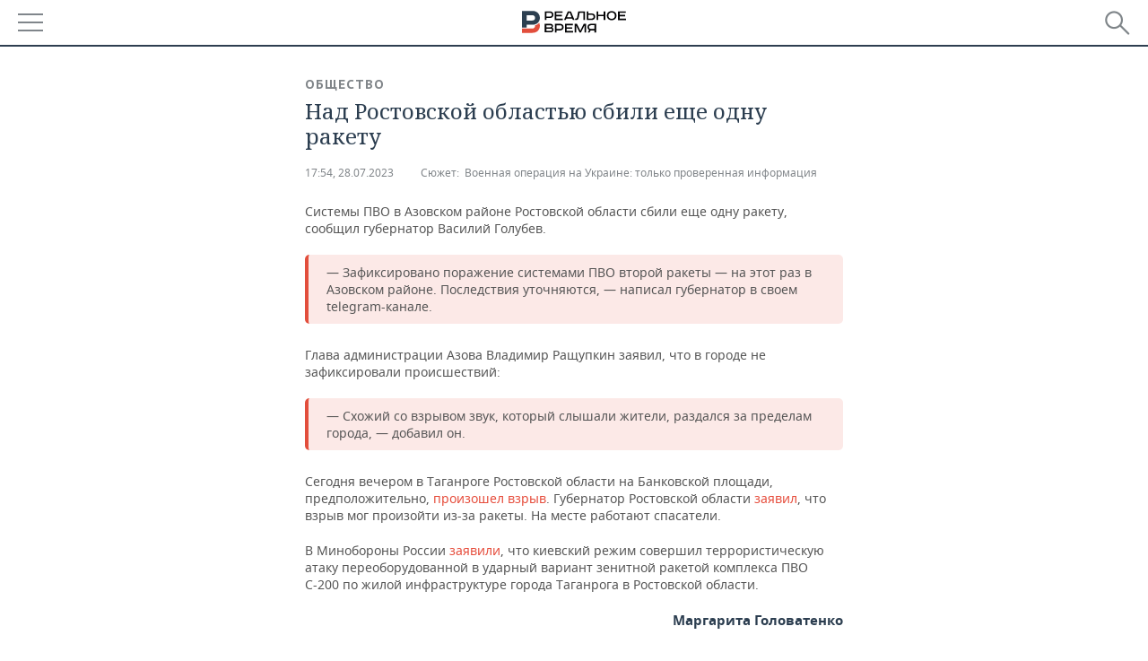

--- FILE ---
content_type: application/javascript
request_url: https://smi2.ru/counter/settings?payload=CMDnAhi9m9mbvjM6JGYxNGYxNzFlLWU5YmMtNDBlYy1hN2Q5LTMwYmNjODkzMzFjYQ&cb=_callbacks____0mkotclgp
body_size: 1517
content:
_callbacks____0mkotclgp("[base64]");